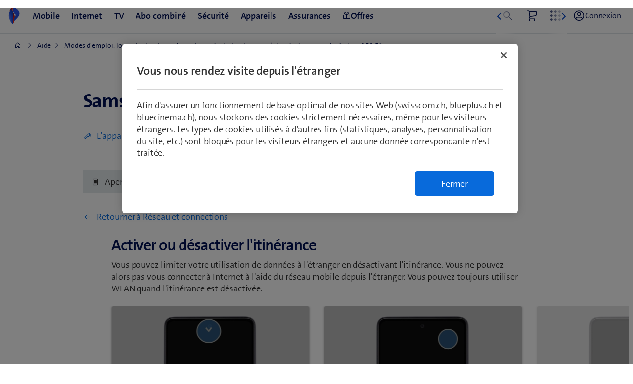

--- FILE ---
content_type: text/javascript
request_url: https://sdx.scsstatic.ch/v2.162.1/js/webcomponents/webcomponents/p-fb88ad52.js
body_size: 8887
content:
const e="webcomponents";const t={allRenderFn:true,appendChildSlotFix:false,asyncLoading:true,asyncQueue:false,attachStyles:true,cloneNodeFix:false,cmpDidLoad:true,cmpDidRender:true,cmpDidUnload:false,cmpDidUpdate:true,cmpShouldUpdate:false,cmpWillLoad:true,cmpWillRender:false,cmpWillUpdate:true,connectedCallback:true,constructableCSS:true,cssAnnotations:true,devTools:false,disconnectedCallback:true,element:false,event:true,experimentalScopedSlotChanges:false,experimentalSlotFixes:false,formAssociated:false,hasRenderFn:true,hostListener:true,hostListenerTarget:true,hostListenerTargetBody:false,hostListenerTargetDocument:false,hostListenerTargetParent:false,hostListenerTargetWindow:true,hotModuleReplacement:false,hydrateClientSide:false,hydrateServerSide:false,hydratedAttribute:false,hydratedClass:true,hydratedSelectorName:"hydrated",initializeNextTick:false,invisiblePrehydration:true,isDebug:false,isDev:false,isTesting:false,lazyLoad:true,lifecycle:true,lifecycleDOMEvents:false,member:true,method:true,mode:false,modernPropertyDecls:false,observeAttribute:true,profile:false,prop:true,propBoolean:true,propMutable:true,propNumber:true,propString:true,reflect:true,scoped:false,scopedSlotTextContentFix:false,scriptDataOpts:false,shadowDelegatesFocus:false,shadowDom:true,slot:true,slotChildNodesFix:false,slotRelocation:true,state:true,style:true,svg:true,taskQueue:true,transformTagName:false,updatable:true,vdomAttribute:true,vdomClass:true,vdomFunctional:true,vdomKey:true,vdomListener:true,vdomPropOrAttr:true,vdomRef:true,vdomRender:true,vdomStyle:true,vdomText:true,vdomXlink:true,watchCallback:true};var r=Object.defineProperty;var n=(e,t)=>{for(var n in t)r(e,n,{get:t[n],enumerable:true})};var l="http://www.w3.org/2000/svg";var s="http://www.w3.org/1999/xhtml";var i=new WeakMap;var o=e=>i.get(e);var a=(e,t)=>{i.set(t.t=e,t)};var f=(e,t)=>{const r={l:0,$hostElement$:e,i:t,o:new Map};{r.u=new Promise((e=>r.v=e))}{r.h=new Promise((e=>r.p=e));e["s-p"]=[];e["s-rc"]=[]}const n=i.set(e,r);return n};var c=(e,t)=>t in e;var u=(e,t)=>(0,console.error)(e,t);var v=new Map;var d=(e,t,r)=>{const n=e.m.replace(/-/g,"_");const l=e.S;if(!l){return void 0}const s=v.get(l);if(s){return s[n]}
/*!__STENCIL_STATIC_IMPORT_SWITCH__*/return import(`./${l}.entry.js${""}`).then((e=>{{v.set(l,e)}return e[n]}),(e=>{u(e,t.$hostElement$)}))};var h=new Map;var p="sty-id";var m="{visibility:hidden}.hydrated{visibility:inherit}";var y="slot-fb{display:contents}slot-fb[hidden]{display:none}";var w="http://www.w3.org/1999/xlink";var b=typeof window!=="undefined"?window:{};var g=b.document||{head:{}};var S={l:0,$:"",jmp:e=>e(),raf:e=>requestAnimationFrame(e),ael:(e,t,r,n)=>e.addEventListener(t,r,n),rel:(e,t,r,n)=>e.removeEventListener(t,r,n),ce:(e,t)=>new CustomEvent(e,t)};var $=(()=>{let e=false;try{g.addEventListener("e",null,Object.defineProperty({},"passive",{get(){e=true}}))}catch(e){}return e})();var k=e=>Promise.resolve(e);var O=(()=>{try{new CSSStyleSheet;return typeof(new CSSStyleSheet).replaceSync==="function"}catch(e){}return false})();var j=false;var C=[];var x=[];var T=(e,t)=>r=>{e.push(r);if(!j){j=true;if(t&&S.l&4){R(D)}else{S.raf(D)}}};var L=e=>{for(let t=0;t<e.length;t++){try{e[t](performance.now())}catch(e){u(e)}}e.length=0};var D=()=>{L(C);{L(x);if(j=C.length>0){S.raf(D)}}};var R=e=>k().then(e);var F=T(x,true);var E=e=>{const t=new URL(e,S.$);return t.origin!==b.location.origin?t.href:t.pathname};var M=e=>S.$=e;var A=e=>{e=typeof e;return e==="object"||e==="function"};function P(e){var t,r,n;return(n=(r=(t=e.head)==null?void 0:t.querySelector('meta[name="csp-nonce"]'))==null?void 0:r.getAttribute("content"))!=null?n:void 0}var U={};n(U,{err:()=>W,map:()=>B,ok:()=>N,unwrap:()=>H,unwrapErr:()=>z});var N=e=>({isOk:true,isErr:false,value:e});var W=e=>({isOk:false,isErr:true,value:e});function B(e,t){if(e.isOk){const r=t(e.value);if(r instanceof Promise){return r.then((e=>N(e)))}else{return N(r)}}if(e.isErr){const t=e.value;return W(t)}throw"should never get here"}var H=e=>{if(e.isOk){return e.value}else{throw e.value}};var z=e=>{if(e.isErr){return e.value}else{throw e.value}};var Q=e=>{const t=e.__childNodes||e.childNodes;if(e.tagName&&e.tagName.includes("-")&&e["s-cr"]&&e.tagName!=="SLOT-FB"){V(t,e.tagName).forEach((e=>{var t;if(e.nodeType===1&&e.tagName==="SLOT-FB"){if((t=q(e,e["s-sn"],false))==null?void 0:t.length){e.hidden=true}else{e.hidden=false}}}))}for(const e of t){if(e.nodeType===1&&(e.__childNodes||e.childNodes).length){Q(e)}}};function V(e,t,r){let n=0;let l=[];let s;for(;n<e.length;n++){s=e[n];if(s["s-sr"]&&s["s-hn"]===t&&(r===void 0||s["s-sn"]===r)){l.push(s);if(typeof r!=="undefined")return l}l=[...l,...V(s.childNodes,t,r)]}return l}var q=(e,t,r=true)=>{const n=[];if(r&&e["s-sr"]||!e["s-sr"])n.push(e);while((e=e.nextSibling)&&e["s-sn"]===t){n.push(e)}return n};var G=(e,t)=>{if(e.nodeType===1){if(e.getAttribute("slot")===null&&t===""){return true}if(e.getAttribute("slot")===t){return true}return false}if(e["s-sn"]===t){return true}return t===""};var I=(e,t="")=>{{return()=>{}}};var K=(e,t)=>{{return()=>{}}};var X=(e,t,...r)=>{let n=null;let l=null;let s=null;let i=false;let o=false;const a=[];const f=t=>{for(let r=0;r<t.length;r++){n=t[r];if(Array.isArray(n)){f(n)}else if(n!=null&&typeof n!=="boolean"){if(i=typeof e!=="function"&&!A(n)){n=String(n)}if(i&&o){a[a.length-1].k+=n}else{a.push(i?_(null,n):n)}o=i}}};f(r);if(t){if(t.key){l=t.key}if(t.name){s=t.name}{const e=t.className||t.class;if(e){t.class=typeof e!=="object"?e:Object.keys(e).filter((t=>e[t])).join(" ")}}}if(typeof e==="function"){return e(t===null?{}:t,a,Z)}const c=_(e,null);c.O=t;if(a.length>0){c.j=a}{c.C=l}{c.T=s}return c};var _=(e,t)=>{const r={l:0,L:e,k:t,D:null,j:null};{r.O=null}{r.C=null}{r.T=null}return r};var J={};var Y=e=>e&&e.L===J;var Z={forEach:(e,t)=>e.map(ee).forEach(t),map:(e,t)=>e.map(ee).map(t).map(te)};var ee=e=>({vattrs:e.O,vchildren:e.j,vkey:e.C,vname:e.T,vtag:e.L,vtext:e.k});var te=e=>{if(typeof e.vtag==="function"){const t={...e.vattrs};if(e.vkey){t.key=e.vkey}if(e.vname){t.name=e.vname}return X(e.vtag,t,...e.vchildren||[])}const t=_(e.vtag,e.vtext);t.O=e.vattrs;t.j=e.vchildren;t.C=e.vkey;t.T=e.vname;return t};var re=(e,t)=>{if(e!=null&&!A(e)){if(t&4){return e==="false"?false:e===""||!!e}if(t&2){return parseFloat(e)}if(t&1){return String(e)}return e}return e};var ne=e=>o(e).$hostElement$;var le=(e,t,r)=>{const n=ne(e);return{emit:e=>se(n,t,{bubbles:!!(r&4),composed:!!(r&2),cancelable:!!(r&1),detail:e})}};var se=(e,t,r)=>{const n=S.ce(t,r);e.dispatchEvent(n);return n};var ie=new WeakMap;var oe=(e,t,r)=>{let n=h.get(e);if(O&&r){n=n||new CSSStyleSheet;if(typeof n==="string"){n=t}else{n.replaceSync(t)}}else{n=t}h.set(e,n)};var ae=(e,t,r)=>{var n;const l=ce(t);const s=h.get(l);e=e.nodeType===11?e:g;if(s){if(typeof s==="string"){e=e.head||e;let r=ie.get(e);let i;if(!r){ie.set(e,r=new Set)}if(!r.has(l)){{i=document.querySelector(`[${p}="${l}"]`)||g.createElement("style");i.innerHTML=s;const r=(n=S.R)!=null?n:P(g);if(r!=null){i.setAttribute("nonce",r)}if(!(t.l&1)){if(e.nodeName==="HEAD"){const t=e.querySelectorAll("link[rel=preconnect]");const r=t.length>0?t[t.length-1].nextSibling:e.querySelector("style");e.insertBefore(i,(r==null?void 0:r.parentNode)===e?r:null)}else if("host"in e){if(O){const t=new CSSStyleSheet;t.replaceSync(s);e.adoptedStyleSheets=[t,...e.adoptedStyleSheets]}else{const t=e.querySelector("style");if(t){t.innerHTML=s+t.innerHTML}else{e.prepend(i)}}}else{e.append(i)}}if(t.l&1&&e.nodeName!=="HEAD"){e.insertBefore(i,null)}}if(t.l&4){i.innerHTML+=y}if(r){r.add(l)}}}else if(!e.adoptedStyleSheets.includes(s)){e.adoptedStyleSheets=[...e.adoptedStyleSheets,s]}}return l};var fe=e=>{const t=e.i;const r=e.$hostElement$;const n=t.l;const l=I("attachStyles",t.m);const s=ae(r.shadowRoot?r.shadowRoot:r.getRootNode(),t);if(n&10&&n&2){r["s-sc"]=s;r.classList.add(s+"-h")}l()};var ce=(e,t)=>"sc-"+e.m;var ue=(e,t,r,n,l,s,i)=>{if(r!==n){let i=c(e,t);let o=t.toLowerCase();if(t==="class"){const t=e.classList;const l=de(r);let s=de(n);{t.remove(...l.filter((e=>e&&!s.includes(e))));t.add(...s.filter((e=>e&&!l.includes(e))))}}else if(t==="style"){{for(const t in r){if(!n||n[t]==null){if(t.includes("-")){e.style.removeProperty(t)}else{e.style[t]=""}}}}for(const t in n){if(!r||n[t]!==r[t]){if(t.includes("-")){e.style.setProperty(t,n[t])}else{e.style[t]=n[t]}}}}else if(t==="key");else if(t==="ref"){if(n){n(e)}}else if(!i&&t[0]==="o"&&t[1]==="n"){if(t[2]==="-"){t=t.slice(3)}else if(c(b,o)){t=o.slice(2)}else{t=o[2]+t.slice(3)}if(r||n){const l=t.endsWith(he);t=t.replace(pe,"");if(r){S.rel(e,t,r,l)}if(n){S.ael(e,t,n,l)}}}else{const a=A(n);if((i||a&&n!==null)&&!l){try{if(!e.tagName.includes("-")){const l=n==null?"":n;if(t==="list"){i=false}else if(r==null||e[t]!=l){if(typeof e.__lookupSetter__(t)==="function"){e[t]=l}else{e.setAttribute(t,l)}}}else if(e[t]!==n){e[t]=n}}catch(e){}}let f=false;{if(o!==(o=o.replace(/^xlink\:?/,""))){t=o;f=true}}if(n==null||n===false){if(n!==false||e.getAttribute(t)===""){if(f){e.removeAttributeNS(w,t)}else{e.removeAttribute(t)}}}else if((!i||s&4||l)&&!a){n=n===true?"":n;if(f){e.setAttributeNS(w,t,n)}else{e.setAttribute(t,n)}}}}};var ve=/\s/;var de=e=>{if(typeof e==="object"&&e&&"baseVal"in e){e=e.baseVal}if(!e||typeof e!=="string"){return[]}return e.split(ve)};var he="Capture";var pe=new RegExp(he+"$");var me=(e,t,r,n)=>{const l=t.D.nodeType===11&&t.D.host?t.D.host:t.D;const s=e&&e.O||{};const i=t.O||{};{for(const e of ye(Object.keys(s))){if(!(e in i)){ue(l,e,s[e],void 0,r,t.l)}}}for(const e of ye(Object.keys(i))){ue(l,e,s[e],i[e],r,t.l)}};function ye(e){return e.includes("ref")?[...e.filter((e=>e!=="ref")),"ref"]:e}var we;var be;var ge=false;var Se=false;var $e=false;var ke=false;var Oe=(e,r,n)=>{var i;const o=r.j[n];let a=0;let f;let c;let u;if(!ge){$e=true;if(o.L==="slot"){o.l|=o.j?2:1}}if(o.k!==null){f=o.D=g.createTextNode(o.k)}else if(o.l&1){f=o.D=g.createTextNode("")}else{if(!ke){ke=o.L==="svg"}f=o.D=g.createElementNS(ke?l:s,!ge&&t.slotRelocation&&o.l&2?"slot-fb":o.L);if(ke&&o.L==="foreignObject"){ke=false}{me(null,o,ke)}if(o.j){for(a=0;a<o.j.length;++a){c=Oe(e,o,a);if(c){f.appendChild(c)}}}{if(o.L==="svg"){ke=false}else if(f.tagName==="foreignObject"){ke=true}}}f["s-hn"]=be;{if(o.l&(2|1)){f["s-sr"]=true;f["s-cr"]=we;f["s-sn"]=o.T||"";f["s-rf"]=(i=o.O)==null?void 0:i.ref;u=e&&e.j&&e.j[n];if(u&&u.L===o.L&&e.D){{je(e.D,false)}}}}return f};var je=(e,r)=>{S.l|=1;const n=Array.from(e.__childNodes||e.childNodes);if(e["s-sr"]&&t.experimentalSlotFixes){let t=e;while(t=t.nextSibling){if(t&&t["s-sn"]===e["s-sn"]&&t["s-sh"]===be){n.push(t)}}}for(let e=n.length-1;e>=0;e--){const t=n[e];if(t["s-hn"]!==be&&t["s-ol"]){Ae(De(t).parentNode,t,De(t));t["s-ol"].remove();t["s-ol"]=void 0;t["s-sh"]=void 0;$e=true}if(r){je(t,r)}}S.l&=~1};var Ce=(e,t,r,n,l,s)=>{let i=e["s-cr"]&&e["s-cr"].parentNode||e;let o;if(i.shadowRoot&&i.tagName===be){i=i.shadowRoot}for(;l<=s;++l){if(n[l]){o=Oe(null,r,l);if(o){n[l].D=o;Ae(i,o,De(t))}}}};var xe=(e,t,r)=>{for(let n=t;n<=r;++n){const t=e[n];if(t){const e=t.D;Me(t);if(e){{Se=true;if(e["s-ol"]){e["s-ol"].remove()}else{je(e,true)}}e.remove()}}}};var Te=(e,t,r,n,l=false)=>{let s=0;let i=0;let o=0;let a=0;let f=t.length-1;let c=t[0];let u=t[f];let v=n.length-1;let d=n[0];let h=n[v];let p;let m;while(s<=f&&i<=v){if(c==null){c=t[++s]}else if(u==null){u=t[--f]}else if(d==null){d=n[++i]}else if(h==null){h=n[--v]}else if(Le(c,d,l)){Re(c,d,l);c=t[++s];d=n[++i]}else if(Le(u,h,l)){Re(u,h,l);u=t[--f];h=n[--v]}else if(Le(c,h,l)){if(c.L==="slot"||h.L==="slot"){je(c.D.parentNode,false)}Re(c,h,l);Ae(e,c.D,u.D.nextSibling);c=t[++s];h=n[--v]}else if(Le(u,d,l)){if(c.L==="slot"||h.L==="slot"){je(u.D.parentNode,false)}Re(u,d,l);Ae(e,u.D,c.D);u=t[--f];d=n[++i]}else{o=-1;{for(a=s;a<=f;++a){if(t[a]&&t[a].C!==null&&t[a].C===d.C){o=a;break}}}if(o>=0){m=t[o];if(m.L!==d.L){p=Oe(t&&t[i],r,o)}else{Re(m,d,l);t[o]=void 0;p=m.D}d=n[++i]}else{p=Oe(t&&t[i],r,i);d=n[++i]}if(p){{Ae(De(c.D).parentNode,p,De(c.D))}}}}if(s>f){Ce(e,n[v+1]==null?null:n[v+1].D,r,n,i,v)}else if(i>v){xe(t,s,f)}};var Le=(e,t,r=false)=>{if(e.L===t.L){if(e.L==="slot"){return e.T===t.T}if(!r){return e.C===t.C}if(r&&!e.C&&t.C){e.C=t.C}return true}return false};var De=e=>e&&e["s-ol"]||e;var Re=(e,r,n=false)=>{const l=r.D=e.D;const s=e.j;const i=r.j;const o=r.L;const a=r.k;let f;if(a===null){{ke=o==="svg"?true:o==="foreignObject"?false:ke}{if(o==="slot"&&!ge);else{me(e,r,ke)}}if(s!==null&&i!==null){Te(l,s,r,i,n)}else if(i!==null){if(e.k!==null){l.textContent=""}Ce(l,null,r,i,0,i.length-1)}else if(!n&&t.updatable&&s!==null){xe(s,0,s.length-1)}if(ke&&o==="svg"){ke=false}}else if(f=l["s-cr"]){f.parentNode.textContent=a}else if(e.k!==a){l.data=a}};var Fe=[];var Ee=e=>{let r;let n;let l;const s=e.__childNodes||e.childNodes;for(const e of s){if(e["s-sr"]&&(r=e["s-cr"])&&r.parentNode){n=r.parentNode.__childNodes||r.parentNode.childNodes;const s=e["s-sn"];for(l=n.length-1;l>=0;l--){r=n[l];if(!r["s-cn"]&&!r["s-nr"]&&r["s-hn"]!==e["s-hn"]&&!t.experimentalSlotFixes){if(G(r,s)){let t=Fe.find((e=>e.F===r));Se=true;r["s-sn"]=r["s-sn"]||s;if(t){t.F["s-sh"]=e["s-hn"];t.M=e}else{r["s-sh"]=e["s-hn"];Fe.push({M:e,F:r})}if(r["s-sr"]){Fe.map((e=>{if(G(e.F,r["s-sn"])){t=Fe.find((e=>e.F===r));if(t&&!e.M){e.M=t.M}}}))}}else if(!Fe.some((e=>e.F===r))){Fe.push({F:r})}}}}if(e.nodeType===1){Ee(e)}}};var Me=e=>{{e.O&&e.O.ref&&e.O.ref(null);e.j&&e.j.map(Me)}};var Ae=(e,t,r)=>{{return e==null?void 0:e.insertBefore(t,r)}};var Pe=(e,t,r=false)=>{var n,l,s,i;const o=e.$hostElement$;const a=e.i;const f=e.A||_(null,null);const c=Y(t)?t:X(null,null,t);be=o.tagName;if(a.P){c.O=c.O||{};a.P.map((([e,t])=>c.O[t]=o[e]))}if(r&&c.O){for(const e of Object.keys(c.O)){if(o.hasAttribute(e)&&!["key","ref","style","class"].includes(e)){c.O[e]=o[e]}}}c.L=null;c.l|=4;e.A=c;c.D=f.D=o.shadowRoot||o;ge=(a.l&1)!==0;{we=o["s-cr"];Se=false}Re(f,c,r);{S.l|=1;if($e){Ee(c.D);for(const e of Fe){const t=e.F;if(!t["s-ol"]){const e=g.createTextNode("");e["s-nr"]=t;Ae(t.parentNode,t["s-ol"]=e,t)}}for(const e of Fe){const t=e.F;const o=e.M;if(o){const e=o.parentNode;let r=o.nextSibling;{let s=(n=t["s-ol"])==null?void 0:n.previousSibling;while(s){let n=(l=s["s-nr"])!=null?l:null;if(n&&n["s-sn"]===t["s-sn"]&&e===(n.__parentNode||n.parentNode)){n=n.nextSibling;while(n===t||(n==null?void 0:n["s-sr"])){n=n==null?void 0:n.nextSibling}if(!n||!n["s-nr"]){r=n;break}}s=s.previousSibling}}const i=t.__parentNode||t.parentNode;const a=t.__nextSibling||t.nextSibling;if(!r&&e!==i||a!==r){if(t!==r){if(!t["s-hn"]&&t["s-ol"]){t["s-hn"]=t["s-ol"].parentNode.nodeName}Ae(e,t,r);if(t.nodeType===1&&t.tagName!=="SLOT-FB"){t.hidden=(s=t["s-ih"])!=null?s:false}}}t&&typeof o["s-rf"]==="function"&&o["s-rf"](t)}else{if(t.nodeType===1){if(r){t["s-ih"]=(i=t.hidden)!=null?i:false}t.hidden=true}}}}if(Se){Q(c.D)}S.l&=~1;Fe.length=0}we=void 0};var Ue=(e,t)=>{if(t&&!e.U&&t["s-p"]){const r=t["s-p"].push(new Promise((n=>e.U=()=>{t["s-p"].splice(r-1,1);n()})))}};var Ne=(e,t)=>{{e.l|=16}if(e.l&4){e.l|=512;return}Ue(e,e.N);const r=()=>We(e,t);return F(r)};var We=(e,t)=>{const r=e.$hostElement$;const n=I("scheduleUpdate",e.i.m);const l=e.t;if(!l){throw new Error(`Can't render component <${r.tagName.toLowerCase()} /> with invalid Stencil runtime! Make sure this imported component is compiled with a \`externalRuntime: true\` flag. For more information, please refer to https://stenciljs.com/docs/custom-elements#externalruntime`)}let s;if(t){{e.l|=256;if(e.W){e.W.map((([e,t])=>Ie(l,e,t,r)));e.W=void 0}}{s=Ie(l,"componentWillLoad",void 0,r)}}else{{s=Ie(l,"componentWillUpdate",void 0,r)}}n();return Be(s,(()=>ze(e,l,t)))};var Be=(e,t)=>He(e)?e.then(t).catch((e=>{console.error(e);t()})):t();var He=e=>e instanceof Promise||e&&e.then&&typeof e.then==="function";var ze=async(e,t,r)=>{var n;const l=e.$hostElement$;const s=I("update",e.i.m);const i=l["s-rc"];if(r){fe(e)}const o=I("render",e.i.m);{Qe(e,t,l,r)}if(i){i.map((e=>e()));l["s-rc"]=void 0}o();s();{const t=(n=l["s-p"])!=null?n:[];const r=()=>Ve(e);if(t.length===0){r()}else{Promise.all(t).then(r);e.l|=4;t.length=0}}};var Qe=(e,t,r,n)=>{try{t=t.render();{e.l&=~16}{e.l|=2}{{{Pe(e,t,n)}}}}catch(t){u(t,e.$hostElement$)}return null};var Ve=e=>{const t=e.i.m;const r=e.$hostElement$;const n=I("postUpdate",t);const l=e.t;const s=e.N;{Ie(l,"componentDidRender",void 0,r)}if(!(e.l&64)){e.l|=64;{Ke(r)}{Ie(l,"componentDidLoad",void 0,r)}n();{e.p(r);if(!s){Ge()}}}else{{Ie(l,"componentDidUpdate",void 0,r)}n()}{e.v(r)}{if(e.U){e.U();e.U=void 0}if(e.l&512){R((()=>Ne(e,false)))}e.l&=~(4|512)}};var qe=e=>{{const t=o(e);const r=t.$hostElement$.isConnected;if(r&&(t.l&(2|16))===2){Ne(t,false)}return r}};var Ge=t=>{{Ke(g.documentElement)}R((()=>se(b,"appload",{detail:{namespace:e}})))};var Ie=(e,t,r,n)=>{if(e&&e[t]){try{return e[t](r)}catch(e){u(e,n)}}return void 0};var Ke=e=>{var r;return e.classList.add((r=t.hydratedSelectorName)!=null?r:"hydrated")};var Xe=(e,t)=>o(e).o.get(t);var _e=(e,t,r,n)=>{const l=o(e);if(!l){throw new Error(`Couldn't find host element for "${n.m}" as it is unknown to this Stencil runtime. This usually happens when integrating a 3rd party Stencil component with another Stencil component or application. Please reach out to the maintainers of the 3rd party Stencil component or report this on the Stencil Discord server (https://chat.stenciljs.com) or comment on this similar [GitHub issue](https://github.com/ionic-team/stencil/issues/5457).`)}const s=l.$hostElement$;const i=l.o.get(t);const a=l.l;const f=l.t;r=re(r,n.B[t][0]);const c=Number.isNaN(i)&&Number.isNaN(r);const v=r!==i&&!c;if((!(a&8)||i===void 0)&&v){l.o.set(t,r);if(f){if(n.H&&a&128){const e=n.H[t];if(e){e.map((e=>{try{f[e](r,i,t)}catch(e){u(e,s)}}))}}if((a&(2|16))===2){Ne(l,false)}}}};var Je=(e,r,n)=>{var l,s;const i=e.prototype;if(r.B||(r.H||e.watchers)){if(e.watchers&&!r.H){r.H=e.watchers}const a=Object.entries((l=r.B)!=null?l:{});a.map((([e,[t]])=>{if(t&31||n&2&&t&32){const{get:l,set:s}=Object.getOwnPropertyDescriptor(i,e)||{};if(l)r.B[e][0]|=2048;if(s)r.B[e][0]|=4096;if(n&1||!l){Object.defineProperty(i,e,{get(){{if((r.B[e][0]&2048)===0){return Xe(this,e)}const t=o(this);const n=t?t.t:i;if(!n)return;return n[e]}},configurable:true,enumerable:true})}Object.defineProperty(i,e,{set(l){const i=o(this);if(s){const n=t&32?this[e]:i.$hostElement$[e];if(typeof n==="undefined"&&i.o.get(e)){l=i.o.get(e)}else if(!i.o.get(e)&&n){i.o.set(e,n)}s.apply(this,[re(l,t)]);l=t&32?this[e]:i.$hostElement$[e];_e(this,e,l,r);return}{if((n&1)===0||(r.B[e][0]&4096)===0){_e(this,e,l,r);if(n&1&&!i.t){i.h.then((()=>{if(r.B[e][0]&4096&&i.t[e]!==i.o.get(e)){i.t[e]=l}}))}return}const s=()=>{const n=i.t[e];if(!i.o.get(e)&&n){i.o.set(e,n)}i.t[e]=re(l,t);_e(this,e,i.t[e],r)};if(i.t){s()}else{i.h.then((()=>s()))}}}})}else if(n&1&&t&64){Object.defineProperty(i,e,{value(...t){var r;const n=o(this);return(r=n==null?void 0:n.u)==null?void 0:r.then((()=>{var r;return(r=n.t)==null?void 0:r[e](...t)}))}})}}));if(n&1){const n=new Map;i.attributeChangedCallback=function(e,l,s){S.jmp((()=>{var a;const f=n.get(e);if(this.hasOwnProperty(f)&&t.lazyLoad){s=this[f];delete this[f]}else if(i.hasOwnProperty(f)&&typeof this[f]==="number"&&this[f]==s){return}else if(f==null){const t=o(this);const n=t==null?void 0:t.l;if(n&&!(n&8)&&n&128&&s!==l){const n=t.t;const i=(a=r.H)==null?void 0:a[e];i==null?void 0:i.forEach((t=>{if(n[t]!=null){n[t].call(n,s,l,e)}}))}return}const c=Object.getOwnPropertyDescriptor(i,f);s=s===null&&typeof this[f]==="boolean"?false:s;if(s!==this[f]&&(!c.get||!!c.set)){this[f]=s}}))};e.observedAttributes=Array.from(new Set([...Object.keys((s=r.H)!=null?s:{}),...a.filter((([e,t])=>t[0]&15)).map((([e,t])=>{var l;const s=t[1]||e;n.set(s,e);if(t[0]&512){(l=r.P)==null?void 0:l.push([e,s])}return s}))]))}}return e};var Ye=async(e,t,r,n)=>{let l;if((t.l&32)===0){t.l|=32;{const n=d(r,t);if(n&&"then"in n){const e=K();l=await n;e()}else{l=n}if(!l){throw new Error(`Constructor for "${r.m}#${t.V}" was not found`)}if(!l.isProxied){{r.H=l.watchers}Je(l,r,2);l.isProxied=true}const s=I("createInstance",r.m);{t.l|=8}try{new l(t)}catch(t){u(t,e)}{t.l&=~8}{t.l|=128}s();Ze(t.t,e)}if(l&&l.style){let e;if(typeof l.style==="string"){e=l.style}const t=ce(r);if(!h.has(t)){const n=I("registerStyles",r.m);oe(t,e,!!(r.l&1));n()}}}const s=t.N;const i=()=>Ne(t,true);if(s&&s["s-rc"]){s["s-rc"].push(i)}else{i()}};var Ze=(e,t)=>{{Ie(e,"connectedCallback",void 0,t)}};var et=e=>{if((S.l&1)===0){const t=o(e);const r=t.i;const n=I("connectedCallback",r.m);if(!(t.l&1)){t.l|=1;{if(r.l&(4|8)){tt(e)}}{let r=e;while(r=r.parentNode||r.host){if(r["s-p"]){Ue(t,t.N=r);break}}}if(r.B){Object.entries(r.B).map((([t,[r]])=>{if(r&31&&e.hasOwnProperty(t)){const r=e[t];delete e[t];e[t]=r}}))}{Ye(e,t,r)}}else{it(e,t,r.q);if(t==null?void 0:t.t){Ze(t.t,e)}else if(t==null?void 0:t.h){t.h.then((()=>Ze(t.t,e)))}}n()}};var tt=e=>{const t=e["s-cr"]=g.createComment("");t["s-cn"]=true;Ae(e,t,e.firstChild)};var rt=(e,t)=>{{Ie(e,"disconnectedCallback",void 0,t||e)}};var nt=async e=>{if((S.l&1)===0){const t=o(e);{if(t.G){t.G.map((e=>e()));t.G=void 0}}if(t==null?void 0:t.t){rt(t.t,e)}else if(t==null?void 0:t.h){t.h.then((()=>rt(t.t,e)))}}if(ie.has(e)){ie.delete(e)}if(e.shadowRoot&&ie.has(e.shadowRoot)){ie.delete(e.shadowRoot)}};var lt=(e,t={})=>{var r;const n=I();const l=[];const s=t.exclude||[];const i=b.customElements;const a=g.head;const c=a.querySelector("meta[charset]");const u=g.createElement("style");const v=[];let d;let h=true;Object.assign(S,t);S.$=new URL(t.resourcesUrl||"./",g.baseURI).href;let p=false;e.map((e=>{e[1].map((t=>{var r;const n={l:t[0],m:t[1],B:t[2],q:t[3]};if(n.l&4){p=true}{n.B=t[2]}{n.q=t[3]}{n.P=[]}{n.H=(r=t[4])!=null?r:{}}const a=n.m;const c=class extends HTMLElement{constructor(e){super(e);this.hasRegisteredEventListeners=false;e=this;f(e,n);if(n.l&1){{if(!e.shadowRoot){{e.attachShadow({mode:"open"})}}else{if(e.shadowRoot.mode!=="open"){throw new Error(`Unable to re-use existing shadow root for ${n.m}! Mode is set to ${e.shadowRoot.mode} but Stencil only supports open shadow roots.`)}}}}}connectedCallback(){const e=o(this);if(!this.hasRegisteredEventListeners){this.hasRegisteredEventListeners=true;it(this,e,n.q)}if(d){clearTimeout(d);d=null}if(h){v.push(this)}else{S.jmp((()=>et(this)))}}disconnectedCallback(){S.jmp((()=>nt(this)));S.raf((()=>{var e;const t=o(this);if(((e=t==null?void 0:t.A)==null?void 0:e.D)instanceof Node&&!t.A.D.isConnected){delete t.A.D}}))}componentOnReady(){return o(this).h}};n.S=e[0];if(!s.includes(a)&&!i.get(a)){l.push(a);i.define(a,Je(c,n,1))}}))}));if(l.length>0){if(p){u.textContent+=y}{u.textContent+=l.sort()+m}if(u.innerHTML.length){u.setAttribute("data-styles","");const e=(r=S.R)!=null?r:P(g);if(e!=null){u.setAttribute("nonce",e)}a.insertBefore(u,c?c.nextSibling:a.firstChild)}}h=false;if(v.length){v.map((e=>e.connectedCallback()))}else{{S.jmp((()=>d=setTimeout(Ge,30)))}}n()};var st=(e,t)=>t;var it=(e,t,r,n)=>{if(r){r.map((([r,n,l])=>{const s=at(e,r);const i=ot(t,l);const o=ft(r);S.ael(s,n,i,o);(t.G=t.G||[]).push((()=>S.rel(s,n,i,o)))}))}};var ot=(e,t)=>r=>{var n;try{{if(e.l&256){(n=e.t)==null?void 0:n[t](r)}else{(e.W=e.W||[]).push([t,r])}}}catch(t){u(t,e.$hostElement$)}};var at=(e,t)=>{if(t&8)return b;return e};var ft=e=>$?{passive:(e&1)!==0,capture:(e&2)!==0}:(e&2)!==0;var ct=e=>S.R=e;export{st as F,J as H,M as a,lt as b,le as c,E as d,qe as f,ne as g,X as h,k as p,a as r,ct as s};
//# sourceMappingURL=p-fb88ad52.js.map

--- FILE ---
content_type: image/svg+xml
request_url: https://rcp.scsstatic.ch/content/dam/assets/b2c/appswitcher/app-switcher-benefits-128x128.svg
body_size: 1292
content:
<svg width="64" height="64" viewBox="0 0 64 64" fill="none" xmlns="http://www.w3.org/2000/svg">
<rect width="64" height="64" rx="12" fill="white"/>
<path fill-rule="evenodd" clip-rule="evenodd" d="M34.6242 17.5184C36.6242 15.5024 39.2962 14.3984 42.1442 14.3984C48.0162 14.3984 52.8002 19.1824 52.8002 25.0544C52.8002 27.9024 51.6962 30.5746 49.6802 32.5904L33.1362 49.1344C32.5122 49.7584 31.5042 49.7584 30.8802 49.1344L14.3202 32.5744C12.3042 30.5744 11.2002 27.9024 11.2002 25.0544C11.2002 19.1824 15.9842 14.3984 21.8562 14.3984C24.7042 14.3984 27.3762 15.5024 29.3922 17.5184L32.0002 20.1424L34.6242 17.5184ZM32.0002 45.7424L47.4242 30.3184C48.8322 28.9104 49.6002 27.0384 49.6002 25.0544C49.6002 20.9424 46.256 17.5984 42.1442 17.5984C40.1602 17.5984 38.2882 18.3664 36.8802 19.7744L33.1362 23.5184C32.5122 24.1424 31.5042 24.1424 30.8802 23.5184L27.1362 19.7744C25.7122 18.3664 23.8404 17.5984 21.8562 17.5984C17.7442 17.5984 14.4002 20.9424 14.4002 25.0544C14.4002 27.0384 15.1682 28.9104 16.5762 30.3184L32.0002 45.7424Z" fill="#001155"/>
</svg>
